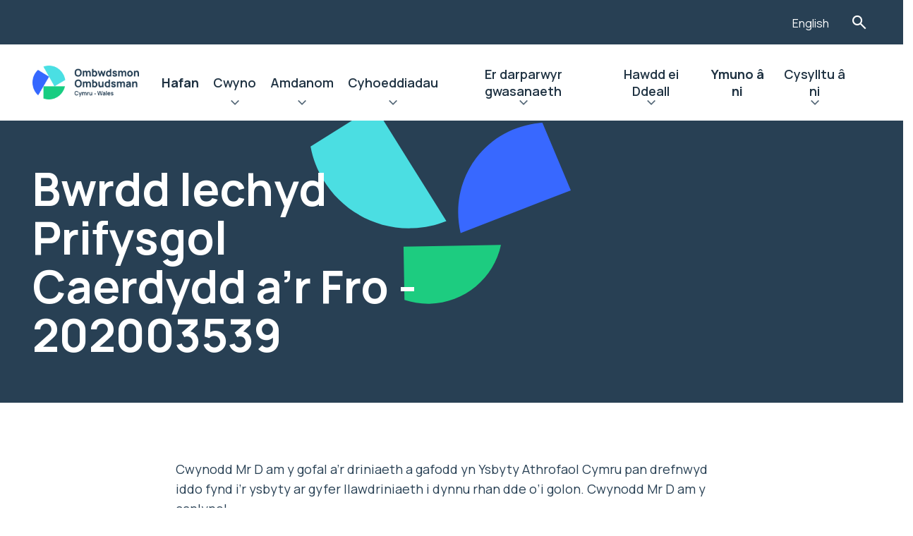

--- FILE ---
content_type: text/html; charset=UTF-8
request_url: https://www.ombwdsmon.cymru/bwrdd-iechyd-prifysgol-caerdydd-ar-fro-202003539/
body_size: 13020
content:
<!doctype html>
<html lang="cy-GB" prefix="og: https://ogp.me/ns#">
    <head>

    <script src="https://ajax.googleapis.com/ajax/libs/webfont/1.6.26/webfont.js"></script>
    <script src="https://unpkg.com/@googlemaps/markerclusterer/dist/index.min.js"></script>

    <link rel="preload" href="https://www.ombwdsmon.cymru/wp-content/themes/spindogs/css/icomoon/fonts/icomoon.ttf?eoj5nh" as="font" type="font/ttf" crossorigin>
    <link rel="preload" href="https://www.ombwdsmon.cymru/wp-content/themes/spindogs/css/icomoon/fonts/icomoon.woff?eoj5nh" as="font" type="font/woff" crossorigin>
    <link rel="prefetch" href="https://www.ombwdsmon.cymru/wp-content/themes/spindogs/css/icomoon/fonts/icomoon.svg?eoj5nh#icomoon" type="image/svg+xml" crossorigin>

    <link rel="alternate" hreflang="cy-GB" href="https://www.ombwdsmon.cymru/bwrdd-iechyd-prifysgol-caerdydd-ar-fro-202003539/">
    <link rel="alternate" hreflang="en-GB" href="https://www.ombudsman.wales/cardiff-and-vale-university-health-board-202003539/">
    <link rel="alternate" hreflang="x-default" href="https://www.ombudsman.wales/cardiff-and-vale-university-health-board-202003539/">

    <!-- favicon files -->
    <link rel="apple-touch-icon-precomposed" sizes="57x57" href="https://www.ombwdsmon.cymru/wp-content/themes/spindogs/images/favicon/apple-touch-icon-57x57.png">
    <link rel="apple-touch-icon-precomposed" sizes="114x114" href="https://www.ombwdsmon.cymru/wp-content/themes/spindogs/images/favicon/apple-touch-icon-114x114.png">
    <link rel="apple-touch-icon-precomposed" sizes="72x72" href="https://www.ombwdsmon.cymru/wp-content/themes/spindogs/images/favicon/apple-touch-icon-72x72.png">
    <link rel="apple-touch-icon-precomposed" sizes="144x144" href="https://www.ombwdsmon.cymru/wp-content/themes/spindogs/images/favicon/apple-touch-icon-144x144.png">
    <link rel="apple-touch-icon-precomposed" sizes="60x60" href=https://www.ombwdsmon.cymru/wp-content/themes/spindogs"/images/favicon/apple-touch-icon-60x60.png">
    <link rel="apple-touch-icon-precomposed" sizes="120x120" href="https://www.ombwdsmon.cymru/wp-content/themes/spindogs/images/favicon/apple-touch-icon-120x120.png">
    <link rel="apple-touch-icon-precomposed" sizes="76x76" href="https://www.ombwdsmon.cymru/wp-content/themes/spindogs/images/favicon/apple-touch-icon-76x76.png">
    <link rel="apple-touch-icon-precomposed" sizes="152x152" href="https://www.ombwdsmon.cymru/wp-content/themes/spindogs/images/favicon/apple-touch-icon-152x152.png">
    <link rel="icon" type="image/png" href="https://www.ombwdsmon.cymru/wp-content/themes/spindogs/images/favicon/favicon-196x196.png" sizes="196x196">
    <link rel="icon" type="image/png" href="https://www.ombwdsmon.cymru/wp-content/themes/spindogs/images/favicon/favicon-96x96.png" sizes="96x96">
    <link rel="icon" type="image/png" href="https://www.ombwdsmon.cymru/wp-content/themes/spindogs/images/favicon/favicon-32x32.png" sizes="32x32">
    <link rel="icon" type="image/png" href="https://www.ombwdsmon.cymru/wp-content/themes/spindogs/images/favicon/favicon-16x16.png" sizes="16x16">
    <link rel="icon" type="image/png" href="https://www.ombwdsmon.cymru/wp-content/themes/spindogs/images/favicon/favicon-128.png" sizes="128x128">
    <meta name="application-name" content="&nbsp;">
    <meta name="msapplication-TileColor" content="#FFFFFF">
    <meta name="msapplication-TileImage" content="mstile-144x144.png">
    <meta name="msapplication-square70x70logo" content="mstile-70x70.png">
    <meta name="msapplication-square150x150logo" content="mstile-150x150.png">
    <meta name="msapplication-wide310x150logo" content="mstile-310x150.png">
    <meta name="msapplication-square310x310logo" content="mstile-310x310.png">

    	<style>img:is([sizes="auto" i], [sizes^="auto," i]) { contain-intrinsic-size: 3000px 1500px }</style>
	
<!-- Search Engine Optimization by Rank Math PRO - https://rankmath.com/ -->
<title>Bwrdd Iechyd Prifysgol Caerdydd a’r Fro - 202003539 - PSOW Cymraeg</title>
<meta name="robots" content="index, follow, max-snippet:-1, max-video-preview:-1, max-image-preview:large"/>
<link rel="canonical" href="https://www.ombwdsmon.cymru/bwrdd-iechyd-prifysgol-caerdydd-ar-fro-202003539/" />
<meta property="og:locale" content="en_GB" />
<meta property="og:type" content="article" />
<meta property="og:title" content="Bwrdd Iechyd Prifysgol Caerdydd a’r Fro - 202003539 - PSOW Cymraeg" />
<meta property="og:url" content="https://www.ombwdsmon.cymru/bwrdd-iechyd-prifysgol-caerdydd-ar-fro-202003539/" />
<meta property="og:site_name" content="PSOW Cymraeg" />
<meta property="article:published_time" content="2024-04-02T18:46:22+01:00" />
<meta name="twitter:card" content="summary_large_image" />
<meta name="twitter:title" content="Bwrdd Iechyd Prifysgol Caerdydd a’r Fro - 202003539 - PSOW Cymraeg" />
<meta name="twitter:label1" content="Time to read" />
<meta name="twitter:data1" content="Less than a minute" />
<script type="application/ld+json" class="rank-math-schema-pro">{"@context":"https://schema.org","@graph":[{"@type":["Person","Organization"],"@id":"https://www.ombwdsmon.cymru/#person","name":"PSOW Cymraeg"},{"@type":"WebSite","@id":"https://www.ombwdsmon.cymru/#website","url":"https://www.ombwdsmon.cymru","name":"PSOW Cymraeg","publisher":{"@id":"https://www.ombwdsmon.cymru/#person"},"inLanguage":"en-GB"},{"@type":"WebPage","@id":"https://www.ombwdsmon.cymru/bwrdd-iechyd-prifysgol-caerdydd-ar-fro-202003539/#webpage","url":"https://www.ombwdsmon.cymru/bwrdd-iechyd-prifysgol-caerdydd-ar-fro-202003539/","name":"Bwrdd Iechyd Prifysgol Caerdydd a\u2019r Fro - 202003539 - PSOW Cymraeg","datePublished":"2024-04-02T18:46:22+01:00","dateModified":"2024-04-02T18:46:22+01:00","isPartOf":{"@id":"https://www.ombwdsmon.cymru/#website"},"inLanguage":"en-GB"},{"@type":"Person","@id":"https://www.ombwdsmon.cymru/author/lorawilliams/","name":"lorawilliams","url":"https://www.ombwdsmon.cymru/author/lorawilliams/","image":{"@type":"ImageObject","@id":"https://secure.gravatar.com/avatar/a84983afc0eaa39fb652cbbf149cda29bca6cad87e634fcb83c9e82434f81e40?s=96&amp;d=mm&amp;r=g","url":"https://secure.gravatar.com/avatar/a84983afc0eaa39fb652cbbf149cda29bca6cad87e634fcb83c9e82434f81e40?s=96&amp;d=mm&amp;r=g","caption":"lorawilliams","inLanguage":"en-GB"}},{"@type":"Article","headline":"Bwrdd Iechyd Prifysgol Caerdydd a\u2019r Fro - 202003539 - PSOW Cymraeg","datePublished":"2024-04-02T18:46:22+01:00","dateModified":"2024-04-02T18:46:22+01:00","author":{"@id":"https://www.ombwdsmon.cymru/author/lorawilliams/","name":"lorawilliams"},"publisher":{"@id":"https://www.ombwdsmon.cymru/#person"},"name":"Bwrdd Iechyd Prifysgol Caerdydd a\u2019r Fro - 202003539 - PSOW Cymraeg","@id":"https://www.ombwdsmon.cymru/bwrdd-iechyd-prifysgol-caerdydd-ar-fro-202003539/#richSnippet","isPartOf":{"@id":"https://www.ombwdsmon.cymru/bwrdd-iechyd-prifysgol-caerdydd-ar-fro-202003539/#webpage"},"inLanguage":"en-GB","mainEntityOfPage":{"@id":"https://www.ombwdsmon.cymru/bwrdd-iechyd-prifysgol-caerdydd-ar-fro-202003539/#webpage"}}]}</script>
<!-- /Rank Math WordPress SEO plugin -->

<script>
window._wpemojiSettings = {"baseUrl":"https:\/\/s.w.org\/images\/core\/emoji\/16.0.1\/72x72\/","ext":".png","svgUrl":"https:\/\/s.w.org\/images\/core\/emoji\/16.0.1\/svg\/","svgExt":".svg","source":{"concatemoji":"https:\/\/www.ombwdsmon.cymru\/wp-includes\/js\/wp-emoji-release.min.js?ver=6.8.3"}};
/*! This file is auto-generated */
!function(s,n){var o,i,e;function c(e){try{var t={supportTests:e,timestamp:(new Date).valueOf()};sessionStorage.setItem(o,JSON.stringify(t))}catch(e){}}function p(e,t,n){e.clearRect(0,0,e.canvas.width,e.canvas.height),e.fillText(t,0,0);var t=new Uint32Array(e.getImageData(0,0,e.canvas.width,e.canvas.height).data),a=(e.clearRect(0,0,e.canvas.width,e.canvas.height),e.fillText(n,0,0),new Uint32Array(e.getImageData(0,0,e.canvas.width,e.canvas.height).data));return t.every(function(e,t){return e===a[t]})}function u(e,t){e.clearRect(0,0,e.canvas.width,e.canvas.height),e.fillText(t,0,0);for(var n=e.getImageData(16,16,1,1),a=0;a<n.data.length;a++)if(0!==n.data[a])return!1;return!0}function f(e,t,n,a){switch(t){case"flag":return n(e,"\ud83c\udff3\ufe0f\u200d\u26a7\ufe0f","\ud83c\udff3\ufe0f\u200b\u26a7\ufe0f")?!1:!n(e,"\ud83c\udde8\ud83c\uddf6","\ud83c\udde8\u200b\ud83c\uddf6")&&!n(e,"\ud83c\udff4\udb40\udc67\udb40\udc62\udb40\udc65\udb40\udc6e\udb40\udc67\udb40\udc7f","\ud83c\udff4\u200b\udb40\udc67\u200b\udb40\udc62\u200b\udb40\udc65\u200b\udb40\udc6e\u200b\udb40\udc67\u200b\udb40\udc7f");case"emoji":return!a(e,"\ud83e\udedf")}return!1}function g(e,t,n,a){var r="undefined"!=typeof WorkerGlobalScope&&self instanceof WorkerGlobalScope?new OffscreenCanvas(300,150):s.createElement("canvas"),o=r.getContext("2d",{willReadFrequently:!0}),i=(o.textBaseline="top",o.font="600 32px Arial",{});return e.forEach(function(e){i[e]=t(o,e,n,a)}),i}function t(e){var t=s.createElement("script");t.src=e,t.defer=!0,s.head.appendChild(t)}"undefined"!=typeof Promise&&(o="wpEmojiSettingsSupports",i=["flag","emoji"],n.supports={everything:!0,everythingExceptFlag:!0},e=new Promise(function(e){s.addEventListener("DOMContentLoaded",e,{once:!0})}),new Promise(function(t){var n=function(){try{var e=JSON.parse(sessionStorage.getItem(o));if("object"==typeof e&&"number"==typeof e.timestamp&&(new Date).valueOf()<e.timestamp+604800&&"object"==typeof e.supportTests)return e.supportTests}catch(e){}return null}();if(!n){if("undefined"!=typeof Worker&&"undefined"!=typeof OffscreenCanvas&&"undefined"!=typeof URL&&URL.createObjectURL&&"undefined"!=typeof Blob)try{var e="postMessage("+g.toString()+"("+[JSON.stringify(i),f.toString(),p.toString(),u.toString()].join(",")+"));",a=new Blob([e],{type:"text/javascript"}),r=new Worker(URL.createObjectURL(a),{name:"wpTestEmojiSupports"});return void(r.onmessage=function(e){c(n=e.data),r.terminate(),t(n)})}catch(e){}c(n=g(i,f,p,u))}t(n)}).then(function(e){for(var t in e)n.supports[t]=e[t],n.supports.everything=n.supports.everything&&n.supports[t],"flag"!==t&&(n.supports.everythingExceptFlag=n.supports.everythingExceptFlag&&n.supports[t]);n.supports.everythingExceptFlag=n.supports.everythingExceptFlag&&!n.supports.flag,n.DOMReady=!1,n.readyCallback=function(){n.DOMReady=!0}}).then(function(){return e}).then(function(){var e;n.supports.everything||(n.readyCallback(),(e=n.source||{}).concatemoji?t(e.concatemoji):e.wpemoji&&e.twemoji&&(t(e.twemoji),t(e.wpemoji)))}))}((window,document),window._wpemojiSettings);
</script>
<style id='wp-emoji-styles-inline-css'>

	img.wp-smiley, img.emoji {
		display: inline !important;
		border: none !important;
		box-shadow: none !important;
		height: 1em !important;
		width: 1em !important;
		margin: 0 0.07em !important;
		vertical-align: -0.1em !important;
		background: none !important;
		padding: 0 !important;
	}
</style>
<link rel='stylesheet' id='wp-block-library-css' href='https://www.ombwdsmon.cymru/wp-includes/css/dist/block-library/style.min.css?ver=6.8.3' media='all' />
<style id='classic-theme-styles-inline-css'>
/*! This file is auto-generated */
.wp-block-button__link{color:#fff;background-color:#32373c;border-radius:9999px;box-shadow:none;text-decoration:none;padding:calc(.667em + 2px) calc(1.333em + 2px);font-size:1.125em}.wp-block-file__button{background:#32373c;color:#fff;text-decoration:none}
</style>
<style id='global-styles-inline-css'>
:root{--wp--preset--aspect-ratio--square: 1;--wp--preset--aspect-ratio--4-3: 4/3;--wp--preset--aspect-ratio--3-4: 3/4;--wp--preset--aspect-ratio--3-2: 3/2;--wp--preset--aspect-ratio--2-3: 2/3;--wp--preset--aspect-ratio--16-9: 16/9;--wp--preset--aspect-ratio--9-16: 9/16;--wp--preset--color--black: #000000;--wp--preset--color--cyan-bluish-gray: #abb8c3;--wp--preset--color--white: #ffffff;--wp--preset--color--pale-pink: #f78da7;--wp--preset--color--vivid-red: #cf2e2e;--wp--preset--color--luminous-vivid-orange: #ff6900;--wp--preset--color--luminous-vivid-amber: #fcb900;--wp--preset--color--light-green-cyan: #7bdcb5;--wp--preset--color--vivid-green-cyan: #00d084;--wp--preset--color--pale-cyan-blue: #8ed1fc;--wp--preset--color--vivid-cyan-blue: #0693e3;--wp--preset--color--vivid-purple: #9b51e0;--wp--preset--gradient--vivid-cyan-blue-to-vivid-purple: linear-gradient(135deg,rgba(6,147,227,1) 0%,rgb(155,81,224) 100%);--wp--preset--gradient--light-green-cyan-to-vivid-green-cyan: linear-gradient(135deg,rgb(122,220,180) 0%,rgb(0,208,130) 100%);--wp--preset--gradient--luminous-vivid-amber-to-luminous-vivid-orange: linear-gradient(135deg,rgba(252,185,0,1) 0%,rgba(255,105,0,1) 100%);--wp--preset--gradient--luminous-vivid-orange-to-vivid-red: linear-gradient(135deg,rgba(255,105,0,1) 0%,rgb(207,46,46) 100%);--wp--preset--gradient--very-light-gray-to-cyan-bluish-gray: linear-gradient(135deg,rgb(238,238,238) 0%,rgb(169,184,195) 100%);--wp--preset--gradient--cool-to-warm-spectrum: linear-gradient(135deg,rgb(74,234,220) 0%,rgb(151,120,209) 20%,rgb(207,42,186) 40%,rgb(238,44,130) 60%,rgb(251,105,98) 80%,rgb(254,248,76) 100%);--wp--preset--gradient--blush-light-purple: linear-gradient(135deg,rgb(255,206,236) 0%,rgb(152,150,240) 100%);--wp--preset--gradient--blush-bordeaux: linear-gradient(135deg,rgb(254,205,165) 0%,rgb(254,45,45) 50%,rgb(107,0,62) 100%);--wp--preset--gradient--luminous-dusk: linear-gradient(135deg,rgb(255,203,112) 0%,rgb(199,81,192) 50%,rgb(65,88,208) 100%);--wp--preset--gradient--pale-ocean: linear-gradient(135deg,rgb(255,245,203) 0%,rgb(182,227,212) 50%,rgb(51,167,181) 100%);--wp--preset--gradient--electric-grass: linear-gradient(135deg,rgb(202,248,128) 0%,rgb(113,206,126) 100%);--wp--preset--gradient--midnight: linear-gradient(135deg,rgb(2,3,129) 0%,rgb(40,116,252) 100%);--wp--preset--font-size--small: 13px;--wp--preset--font-size--medium: 20px;--wp--preset--font-size--large: 36px;--wp--preset--font-size--x-large: 42px;--wp--preset--spacing--20: 0.44rem;--wp--preset--spacing--30: 0.67rem;--wp--preset--spacing--40: 1rem;--wp--preset--spacing--50: 1.5rem;--wp--preset--spacing--60: 2.25rem;--wp--preset--spacing--70: 3.38rem;--wp--preset--spacing--80: 5.06rem;--wp--preset--shadow--natural: 6px 6px 9px rgba(0, 0, 0, 0.2);--wp--preset--shadow--deep: 12px 12px 50px rgba(0, 0, 0, 0.4);--wp--preset--shadow--sharp: 6px 6px 0px rgba(0, 0, 0, 0.2);--wp--preset--shadow--outlined: 6px 6px 0px -3px rgba(255, 255, 255, 1), 6px 6px rgba(0, 0, 0, 1);--wp--preset--shadow--crisp: 6px 6px 0px rgba(0, 0, 0, 1);}:where(.is-layout-flex){gap: 0.5em;}:where(.is-layout-grid){gap: 0.5em;}body .is-layout-flex{display: flex;}.is-layout-flex{flex-wrap: wrap;align-items: center;}.is-layout-flex > :is(*, div){margin: 0;}body .is-layout-grid{display: grid;}.is-layout-grid > :is(*, div){margin: 0;}:where(.wp-block-columns.is-layout-flex){gap: 2em;}:where(.wp-block-columns.is-layout-grid){gap: 2em;}:where(.wp-block-post-template.is-layout-flex){gap: 1.25em;}:where(.wp-block-post-template.is-layout-grid){gap: 1.25em;}.has-black-color{color: var(--wp--preset--color--black) !important;}.has-cyan-bluish-gray-color{color: var(--wp--preset--color--cyan-bluish-gray) !important;}.has-white-color{color: var(--wp--preset--color--white) !important;}.has-pale-pink-color{color: var(--wp--preset--color--pale-pink) !important;}.has-vivid-red-color{color: var(--wp--preset--color--vivid-red) !important;}.has-luminous-vivid-orange-color{color: var(--wp--preset--color--luminous-vivid-orange) !important;}.has-luminous-vivid-amber-color{color: var(--wp--preset--color--luminous-vivid-amber) !important;}.has-light-green-cyan-color{color: var(--wp--preset--color--light-green-cyan) !important;}.has-vivid-green-cyan-color{color: var(--wp--preset--color--vivid-green-cyan) !important;}.has-pale-cyan-blue-color{color: var(--wp--preset--color--pale-cyan-blue) !important;}.has-vivid-cyan-blue-color{color: var(--wp--preset--color--vivid-cyan-blue) !important;}.has-vivid-purple-color{color: var(--wp--preset--color--vivid-purple) !important;}.has-black-background-color{background-color: var(--wp--preset--color--black) !important;}.has-cyan-bluish-gray-background-color{background-color: var(--wp--preset--color--cyan-bluish-gray) !important;}.has-white-background-color{background-color: var(--wp--preset--color--white) !important;}.has-pale-pink-background-color{background-color: var(--wp--preset--color--pale-pink) !important;}.has-vivid-red-background-color{background-color: var(--wp--preset--color--vivid-red) !important;}.has-luminous-vivid-orange-background-color{background-color: var(--wp--preset--color--luminous-vivid-orange) !important;}.has-luminous-vivid-amber-background-color{background-color: var(--wp--preset--color--luminous-vivid-amber) !important;}.has-light-green-cyan-background-color{background-color: var(--wp--preset--color--light-green-cyan) !important;}.has-vivid-green-cyan-background-color{background-color: var(--wp--preset--color--vivid-green-cyan) !important;}.has-pale-cyan-blue-background-color{background-color: var(--wp--preset--color--pale-cyan-blue) !important;}.has-vivid-cyan-blue-background-color{background-color: var(--wp--preset--color--vivid-cyan-blue) !important;}.has-vivid-purple-background-color{background-color: var(--wp--preset--color--vivid-purple) !important;}.has-black-border-color{border-color: var(--wp--preset--color--black) !important;}.has-cyan-bluish-gray-border-color{border-color: var(--wp--preset--color--cyan-bluish-gray) !important;}.has-white-border-color{border-color: var(--wp--preset--color--white) !important;}.has-pale-pink-border-color{border-color: var(--wp--preset--color--pale-pink) !important;}.has-vivid-red-border-color{border-color: var(--wp--preset--color--vivid-red) !important;}.has-luminous-vivid-orange-border-color{border-color: var(--wp--preset--color--luminous-vivid-orange) !important;}.has-luminous-vivid-amber-border-color{border-color: var(--wp--preset--color--luminous-vivid-amber) !important;}.has-light-green-cyan-border-color{border-color: var(--wp--preset--color--light-green-cyan) !important;}.has-vivid-green-cyan-border-color{border-color: var(--wp--preset--color--vivid-green-cyan) !important;}.has-pale-cyan-blue-border-color{border-color: var(--wp--preset--color--pale-cyan-blue) !important;}.has-vivid-cyan-blue-border-color{border-color: var(--wp--preset--color--vivid-cyan-blue) !important;}.has-vivid-purple-border-color{border-color: var(--wp--preset--color--vivid-purple) !important;}.has-vivid-cyan-blue-to-vivid-purple-gradient-background{background: var(--wp--preset--gradient--vivid-cyan-blue-to-vivid-purple) !important;}.has-light-green-cyan-to-vivid-green-cyan-gradient-background{background: var(--wp--preset--gradient--light-green-cyan-to-vivid-green-cyan) !important;}.has-luminous-vivid-amber-to-luminous-vivid-orange-gradient-background{background: var(--wp--preset--gradient--luminous-vivid-amber-to-luminous-vivid-orange) !important;}.has-luminous-vivid-orange-to-vivid-red-gradient-background{background: var(--wp--preset--gradient--luminous-vivid-orange-to-vivid-red) !important;}.has-very-light-gray-to-cyan-bluish-gray-gradient-background{background: var(--wp--preset--gradient--very-light-gray-to-cyan-bluish-gray) !important;}.has-cool-to-warm-spectrum-gradient-background{background: var(--wp--preset--gradient--cool-to-warm-spectrum) !important;}.has-blush-light-purple-gradient-background{background: var(--wp--preset--gradient--blush-light-purple) !important;}.has-blush-bordeaux-gradient-background{background: var(--wp--preset--gradient--blush-bordeaux) !important;}.has-luminous-dusk-gradient-background{background: var(--wp--preset--gradient--luminous-dusk) !important;}.has-pale-ocean-gradient-background{background: var(--wp--preset--gradient--pale-ocean) !important;}.has-electric-grass-gradient-background{background: var(--wp--preset--gradient--electric-grass) !important;}.has-midnight-gradient-background{background: var(--wp--preset--gradient--midnight) !important;}.has-small-font-size{font-size: var(--wp--preset--font-size--small) !important;}.has-medium-font-size{font-size: var(--wp--preset--font-size--medium) !important;}.has-large-font-size{font-size: var(--wp--preset--font-size--large) !important;}.has-x-large-font-size{font-size: var(--wp--preset--font-size--x-large) !important;}
:where(.wp-block-post-template.is-layout-flex){gap: 1.25em;}:where(.wp-block-post-template.is-layout-grid){gap: 1.25em;}
:where(.wp-block-columns.is-layout-flex){gap: 2em;}:where(.wp-block-columns.is-layout-grid){gap: 2em;}
:root :where(.wp-block-pullquote){font-size: 1.5em;line-height: 1.6;}
</style>
<link rel='stylesheet' id='spindogs-css' href='https://www.ombwdsmon.cymru/wp-content/themes/spindogs/css/main.css?ver=1764587996' media='all' />
<link rel="https://api.w.org/" href="https://www.ombwdsmon.cymru/wp-json/" /><link rel="alternate" title="JSON" type="application/json" href="https://www.ombwdsmon.cymru/wp-json/wp/v2/pages/10809" /><link rel="EditURI" type="application/rsd+xml" title="RSD" href="https://www.ombwdsmon.cymru/xmlrpc.php?rsd" />
<link rel='shortlink' href='https://www.ombwdsmon.cymru/?p=10809' />
<link rel="alternate" title="oEmbed (JSON)" type="application/json+oembed" href="https://www.ombwdsmon.cymru/wp-json/oembed/1.0/embed?url=https%3A%2F%2Fwww.ombwdsmon.cymru%2Fbwrdd-iechyd-prifysgol-caerdydd-ar-fro-202003539%2F" />
<link rel="alternate" title="oEmbed (XML)" type="text/xml+oembed" href="https://www.ombwdsmon.cymru/wp-json/oembed/1.0/embed?url=https%3A%2F%2Fwww.ombwdsmon.cymru%2Fbwrdd-iechyd-prifysgol-caerdydd-ar-fro-202003539%2F&#038;format=xml" />
<meta charset='UTF-8'><meta name="viewport" content="width=device-width, initial-scale=1, shrink-to-fit=no"><!-- Google Tag Manager -->
<script>(function(w,d,s,l,i){w[l]=w[l]||[];w[l].push({'gtm.start':
new Date().getTime(),event:'gtm.js'});var f=d.getElementsByTagName(s)[0],
j=d.createElement(s),dl=l!='dataLayer'?'&l='+l:'';j.async=true;j.src=
'https://www.googletagmanager.com/gtm.js?id='+i+dl;f.parentNode.insertBefore(j,f);
})(window,document,'script','dataLayer','GTM-MGWNM8M');

window.dataLayer = window.dataLayer || [];
function gtag() { window.dataLayer.push(arguments); }
gtag('consent', 'default', {
  ad_storage: 'denied',
  analytics_storage: 'denied',
  ad_user_data: 'denied',
  ad_personalization: 'denied',
wait_for_update: 500,
});
dataLayer.push({'event': 'default_consent'});
</script>
<!-- End Google Tag Manager -->

</head>
    <body class='wp-singular page-template-default page page-id-10809 wp-theme-spindogs'>
        <!-- Google Tag Manager (noscript) -->
<noscript><iframe src="https://www.googletagmanager.com/ns.html?id=GTM-MGWNM8M"
height="0" width="0" style="display:none;visibility:hidden"></iframe></noscript>
<!-- End Google Tag Manager (noscript) -->

         <div id="backToTop"></div>
         <nav aria-label="Skip to main">
            <a class="visually-hidden-focusable skiptomain" href="#Main">Neidio i'r prif gynnwys</a>
        </nav>

        <div class="wrapper"><!--wrapper-->
            <div class="row">
    <div class="col-12 order-1">
        <div class="header-aux">
            <div class="container">
                <div class="row">
                    <div class="col-12">
                        <div class="header-aux-nav">
                            <nav aria-label="Auxillery">
                                <ul class="nav-aux">
    <li class="menu-item">
		<div id="__ba_panel"><div class="imgDiv"><button aria-label="Listen with the ReachDeck Toolbar" title="Listen with the ReachDeck Toolbar" class="gw-launchpad-icon-button gw-launchpad-icon-button--orange gw-launchpad-icon-button--s3" type="button"><span class="gw-launchpad-icon-button__icon gw-launchpad-icon-button__icon--launchpad-s1 gw-launchpad-button__icon--accessibility-man-white" alt="Listen with the ReachDeck Toolbar"></span></button></div></div>
	</li>
	    <li class="menu-item">
		<a href="https://www.ombudsman.wales/cardiff-and-vale-university-health-board-202003539/">English</a>
	</li>
	    <li class="menu-item">
		<button type="button" class="searchtoggle searchToggleTrigger">Toglo'r Ffurflen Chwilio</button>
	</li>
</ul>
                            </nav>
                            <!--nav-->
                        </div>
                    </div>
                </div>
            </div>
        </div>
    </div>
    <div class="col-12 order-3 order-xl-2">
        <div class="searchbar searchBarElement" role="search" aria-hidden="true">
    <div class="container">
        <div class="searchbar-form">
            <form action="https://www.ombwdsmon.cymru">
                <div class="container">
                    <div class="row">
                        <div class="col-xl-6 offset-xl-3">
                            <div class="search-wrapper">
                                <div class="field_wrap __text">
                                    <div class="label_wrap"><label for="searchbar-input">Teipiwch eich chwiliad a gwasgwch Enter i weld canlyniadau…</label></div>
                                    <div class="input_wrap">
                                        <input type="text" placeholder="Chwilio eitem" name="s" id="searchbar-input" class="searchBarFocus" value="" tabindex="-1">
                                    </div>
                                </div>
                                <div class="submit_wrap">
                                    <button type="submit" tabindex="-1">Chwilio</button>
                                </div>
                                <button class="searchbar-close searchbarClose"><span class="visually-hidden">Searchbar close</span></button>
                            </div>
                        </div>
                    </div>
                </div>
            </form>
        </div>
    </div>
</div>
    </div>
    <div class="col-12 order-2 order-xl-3">
        <header class="header">
            <div class="container">
                <div class="row position-relative">
                    <div class="position-static col-12">
                        <div class="header-wrapper">
                                                        <a href="https://www.ombwdsmon.cymru" class="header-logo">
                                <img src="https://www.ombwdsmon.cymru/wp-content/uploads/sites/2/2023/08/Ombudsman-Wales-Primary-Logo-Colour-Dark-pdf.png" alt="PSOW Cymraeg">
                            </a>
                                                        <div class="navcontainer">
                                <!--offcanvas-->
                                <div class="navwrap">
    <nav aria-label="Primary" class="nav">
                <ul>
                                                                <li class="menu-item menu-item-type-post_type menu-item-object-page menu-item-home menu-item-3905"><a href="https://www.ombwdsmon.cymru/">Hafan</a></li>
                                                                                <li class="menu-item menu-item-type-post_type menu-item-object-page menu-item-412 menu-item menu-item-has-megamenu">
                        <div class="menu-item-has-megamenu-button">
                            <a href="https://www.ombwdsmon.cymru/gwneud-cwyn/">Cwyno</a>
                            <button type="button" aria-haspopup="true" aria-expanded="false">Ehangu Cwyno</button>
                        </div>
                        <div class="menu-item-is-megamenu">
                            <div class="backto"><button type="button" aria-label="Back">Cwyno</button></div>
                            <div class="viewall"><a href="https://www.ombwdsmon.cymru/gwneud-cwyn/">Cwyno</a></div>
                            <div class="container">
                                <div class="megamenu-wrap">
                                    <div class="megamenu-col">
                                        <div class="row">
                                                                                        <div class="col-lg-6 col-xl-3">
                                                                                                <a href="https://www.ombwdsmon.cymru/gwneud-cwyn/" class="megamenu-link megamenu-link-has-children __heading">
                                                    <h2>Gwybodaeth:</h2>
                                                </a>
                                                                                                                                                <ul class="megamenu-list">
                                                    <!-- List items -->
                                                    <li class="backto"><button type="button">Gwybodaeth:</button></li>
                                                    <li class="viewall"><button type="button">Gwybodaeth:</button></li>
                                                                                                                                                                    <li><a href="/cymraeg/sut-i-gwyno/" class="megamenu-link">Sut i gwyno</a></li>
                                                                                                                                                                                                                            <li><a href="/cymraeg/taflenni-ffeithiau-newydd/" class="megamenu-link">Taflenni Ffeithiau</a></li>
                                                                                                                                                                                                                            <li><a href="https://www.ombwdsmon.cymru/sefydliadau-y-gallwch-gwyno-i-ni-amdanynt/" class="megamenu-link">Sefydliadau y gallwch gwyno i ni amdanynt</a></li>
                                                                                                                                                                                                                            <li><a href="/cymraeg/gwneud-cwyn/sut-y-gallwn-ni-eich-helpu-chi-i-ddefnyddio-ein-gwasanaeth/" class="megamenu-link">Sut y gallwn ni eich helpu chi i ddefnyddio ein gwasanaeth</a></li>
                                                                                                                                                                                                                            <li><a href="/cymraeg/e-bost-diogel-microsoft-365/" class="megamenu-link">E-bost Diogel Microsoft 365</a></li>
                                                                                                                                                            </ul>
                                                                                            </div>
                                                                                        <div class="col-lg-6 col-xl-3">
                                                                                                <a href="https://www.ombwdsmon.cymru/gwneud-cwyn/" class="megamenu-link megamenu-link-has-children __heading">
                                                    <h2>Cwynion am:</h2>
                                                </a>
                                                                                                                                                <ul class="megamenu-list">
                                                    <!-- List items -->
                                                    <li class="backto"><button type="button">Cwynion am:</button></li>
                                                    <li class="viewall"><button type="button">Cwynion am:</button></li>
                                                                                                                                                                    <li><a href="/cwynion-yn-erbyn-cyrff-cyhoeddus-ein-dull/" class="megamenu-link">Cwynion am ddarparwyr gwasanaeth cyhoeddus yng Nghymru</a></li>
                                                                                                                                                                                                                            <li><a href="/cymraeg/fact-sheets/yr-hyn-a-wnawn-pan-dderbyniwn-eich-cwyn-am-ymddygiad-cynghorydd-lleol/" class="megamenu-link">Cwynion am ymddygiad cynghorwyr lleol</a></li>
                                                                                                                                                                                                                            <li><a href="/fact-sheets/cwynion-am-ddarparwyr-gofal-cwynion-am-ddarparwyr-gofal-annibynnol/" class="megamenu-link">Cwynion am ddarparwyr gofal annibynnol</a></li>
                                                                                                                                                                                                                            <li><a href="/cymraeg/cwynion-am-covid-19-nosocomiaidd/" class="megamenu-link">Cwynion am COVID-19 Nosocomiaidd</a></li>
                                                                                                                                                            </ul>
                                                                                            </div>
                                                                                        <div class="col-lg-6 col-xl-3">
                                                                                                <a href="https://www.ombwdsmon.cymru/gwneud-cwyn/" class="megamenu-link megamenu-link-has-children __heading">
                                                    <h2>Sefydliadau Eraill:</h2>
                                                </a>
                                                                                                                                                <ul class="megamenu-list">
                                                    <!-- List items -->
                                                    <li class="backto"><button type="button">Sefydliadau Eraill:</button></li>
                                                    <li class="viewall"><button type="button">Sefydliadau Eraill:</button></li>
                                                                                                                                                                    <li><a href="https://www.ombwdsmon.cymru/sefydliadau-eraill-a-allai-eich-helpu/" class="megamenu-link">Sefydliadau eraill a allai eich helpu</a></li>
                                                                                                                                                                                                                            <li><a href="https://www.ombwdsmon.cymru/cyrff-cynghori-ac-eirioli/" class="megamenu-link">Cyrff Cynghori ac Eirioli </a></li>
                                                                                                                                                                                                                            <li><a href="https://www.ombwdsmon.cymru/hyfforddiant-ar-lein-yn-rhad-ac-am-ddim-ar-gyfer-timau-etholaethol-y-senedd-a-san-steffan/" class="megamenu-link">Hyfforddiant ar-lein yn rhad ac am ddim ar gyfer timau etholaethol y Senedd a San Steffan</a></li>
                                                                                                                                                            </ul>
                                                                                            </div>
                                                                                    </div>
                                    </div>
                                </div>
                            </div>
                        </div>
                    </li>
                                                                                <li class="menu-item menu-item-type-post_type menu-item-object-page menu-item-406 menu-item menu-item-has-megamenu">
                        <div class="menu-item-has-megamenu-button">
                            <a href="https://www.ombwdsmon.cymru/amdanom-ni/">Amdanom</a>
                            <button type="button" aria-haspopup="true" aria-expanded="false">Ehangu Amdanom</button>
                        </div>
                        <div class="menu-item-is-megamenu">
                            <div class="backto"><button type="button" aria-label="Back">Amdanom</button></div>
                            <div class="viewall"><a href="https://www.ombwdsmon.cymru/amdanom-ni/">Amdanom</a></div>
                            <div class="container">
                                <div class="megamenu-wrap">
                                    <div class="megamenu-col">
                                        <div class="row">
                                                                                        <div class="col-lg-6 col-xl-3">
                                                                                                <a href="https://www.ombwdsmon.cymru/amdanom-ni/" class="megamenu-link megamenu-link-has-children __heading">
                                                    <h2>Amdanom ni:</h2>
                                                </a>
                                                                                                                                                <ul class="megamenu-list">
                                                    <!-- List items -->
                                                    <li class="backto"><button type="button">Amdanom ni:</button></li>
                                                    <li class="viewall"><button type="button">Amdanom ni:</button></li>
                                                                                                                                                                    <li><a href="https://www.ombwdsmon.cymru/pwy-ydym-ni/" class="megamenu-link">Pwy Ydym Ni</a></li>
                                                                                                                                                                                                                            <li><a href="https://www.ombwdsmon.cymru/ein-gweledigaeth-cenhadaeth-a-gwerthoedd/" class="megamenu-link">Ein gweledigaeth, uchelgais, egwyddorion a nodau</a></li>
                                                                                                                                                                                                                            <li><a href="https://www.ombwdsmon.cymru/ymchwiliadau-ar-ein-liwt-ein-hunain/" class="megamenu-link">Ein Hymchwiliadau ar ein Liwt ein Hunain</a></li>
                                                                                                                                                                                                                            <li><a href="https://www.ombwdsmon.cymru/safonau-gwasanaeth/" class="megamenu-link">Ein Safonau Gwasanaeth</a></li>
                                                                                                                                                                                                                            <li><a href="https://www.ombwdsmon.cymru/polisiau-a-gweithdrefnau/" class="megamenu-link">Ein Polisïau a Gweithdrefnau</a></li>
                                                                                                                                                            </ul>
                                                                                            </div>
                                                                                        <div class="col-lg-6 col-xl-3">
                                                                                                <a href="https://www.ombwdsmon.cymru/amdanom-ni/" class="megamenu-link megamenu-link-has-children __heading">
                                                    <h2>Gofyn am:</h2>
                                                </a>
                                                                                                                                                <ul class="megamenu-list">
                                                    <!-- List items -->
                                                    <li class="backto"><button type="button">Gofyn am:</button></li>
                                                    <li class="viewall"><button type="button">Gofyn am:</button></li>
                                                                                                                                                                    <li><a href="/cymraeg/sut-i-wneud-cais-am-adolygiad-o-benderfyniad-rydym-wedii-wneud-neu-sut-i-gwyno-am-ein-gwasanaeth/" class="megamenu-link">Sut i wneud cais am adolygiad o benderfyniad rydym wedi'i wneud neu sut i gwyno am ein gwasanaeth</a></li>
                                                                                                                                                                                                                            <li><a href="https://www.ombwdsmon.cymru/rhyddid-gwybodaeth/" class="megamenu-link">Sut i ofyn am wybodaeth am ein gwaith</a></li>
                                                                                                                                                                                                                            <li><a href="https://www.ombwdsmon.cymru/diogelu-data/" class="megamenu-link">Sut i ofyn am wybodaeth sydd gennym amdanoch</a></li>
                                                                                                                                                                                                                            <li><a href="https://www.ombwdsmon.cymru/guide-to-information/" class="megamenu-link">Canllaw i wybodaeth</a></li>
                                                                                                                                                            </ul>
                                                                                            </div>
                                                                                        <div class="col-lg-6 col-xl-3">
                                                                                                <a href="https://www.ombwdsmon.cymru/amdanom-ni/" class="megamenu-link megamenu-link-has-children __heading">
                                                    <h2>Arall: </h2>
                                                </a>
                                                                                                                                                <ul class="megamenu-list">
                                                    <!-- List items -->
                                                    <li class="backto"><button type="button">Arall: </button></li>
                                                    <li class="viewall"><button type="button">Arall: </button></li>
                                                                                                                                                                    <li><a href="/cymraeg/news/" class="megamenu-link">Newyddion</a></li>
                                                                                                                                                                                                                            <li><a href="/cymraeg/hygyrchedd/" class="megamenu-link">Hygyrchedd</a></li>
                                                                                                                                                                                                                            <li><a href="/cymraeg/deddf-ombwdsmon-gwasanaethau-cyhoeddus-cymru-2019/" class="megamenu-link">Darllenwch Ddeddf Ombwdsmon Gwasanaethau Cyhoeddus (Cymru) 2019</a></li>
                                                                                                                                                            </ul>
                                                                                            </div>
                                                                                    </div>
                                    </div>
                                </div>
                            </div>
                        </div>
                    </li>
                                                                                <li class="menu-item menu-item-type-post_type menu-item-object-page menu-item-555 menu-item menu-item-has-megamenu">
                        <div class="menu-item-has-megamenu-button">
                            <a href="https://www.ombwdsmon.cymru/cyhoeddiadau/">Cyhoeddiadau</a>
                            <button type="button" aria-haspopup="true" aria-expanded="false">Ehangu Cyhoeddiadau</button>
                        </div>
                        <div class="menu-item-is-megamenu">
                            <div class="backto"><button type="button" aria-label="Back">Cyhoeddiadau</button></div>
                            <div class="viewall"><a href="https://www.ombwdsmon.cymru/cyhoeddiadau/">Cyhoeddiadau</a></div>
                            <div class="container">
                                <div class="megamenu-wrap">
                                    <div class="megamenu-col">
                                        <div class="row">
                                                                                        <div class="col-lg-6 col-xl-3">
                                                                                                <a href="https://www.ombwdsmon.cymru/cyhoeddiadau/" class="megamenu-link megamenu-link-has-children __heading">
                                                    <h2>Cyhoeddiadau:</h2>
                                                </a>
                                                                                                                                                <ul class="megamenu-list">
                                                    <!-- List items -->
                                                    <li class="backto"><button type="button">Cyhoeddiadau:</button></li>
                                                    <li class="viewall"><button type="button">Cyhoeddiadau:</button></li>
                                                                                                                                                                    <li><a href="/cymraeg/taflenni-ffeithiau-newydd/" class="megamenu-link">Taflenni Ffeithiau</a></li>
                                                                                                                                                                                                                            <li><a href="/cymraeg/gwybodaeth-i-gynghorwyr/" class="megamenu-link">Gwybodaeth i Gynghorwyr</a></li>
                                                                                                                                                                                                                            <li><a href="/cymraeg/ymgynghoriadau/" class="megamenu-link">Ymgynghoriadau</a></li>
                                                                                                                                                                                                                            <li><a href="/cymraeg/research-and-surveys/" class="megamenu-link">Ymchwil ac Arolygon</a></li>
                                                                                                                                                                                                                            <li><a href="/cymraeg/llythyrau-blynyddol/" class="megamenu-link">Llythyrau Blynyddol</a></li>
                                                                                                                                                                                                                            <li><a href="https://www.ombwdsmon.cymru/cyhoeddiadau/adolygiad-annibynnol/" class="megamenu-link">Adolygiad Annibynol</a></li>
                                                                                                                                                            </ul>
                                                                                            </div>
                                                                                        <div class="col-lg-6 col-xl-3">
                                                                                                <a href="https://www.ombwdsmon.cymru/cyhoeddiadau/" class="megamenu-link megamenu-link-has-children __heading">
                                                    <h2>Canfyddiadau Achosion:</h2>
                                                </a>
                                                                                                                                                <ul class="megamenu-list">
                                                    <!-- List items -->
                                                    <li class="backto"><button type="button">Canfyddiadau Achosion:</button></li>
                                                    <li class="viewall"><button type="button">Canfyddiadau Achosion:</button></li>
                                                                                                                                                                    <li><a href="/ein-canfyddiadau/" class="megamenu-link">Ein Canfyddiadau</a></li>
                                                                                                                                                                                                                            <li><a href="/cymraeg/reports/" class="megamenu-link">Adroddiadau Diddordeb Cyhoeddus</a></li>
                                                                                                                                                                                                                            <li><a href="/cymraeg/adroddiadau-ar-ei-liwt-ei-hun/" class="megamenu-link">Adroddiadau ‘Ar Ei Liwt Ei Hun’</a></li>
                                                                                                                                                                                                                            <li><a href="/cymraeg/coflyfr-cydraddoldeb-a-hawliau-dynol/" class="megamenu-link">Coflyfr Cydraddoldeb a Hawliau Dynol</a></li>
                                                                                                                                                                                                                            <li><a href="/cymraeg/data-agored/" class="megamenu-link">Data Agored</a></li>
                                                                                                                                                            </ul>
                                                                                            </div>
                                                                                        <div class="col-lg-6 col-xl-3">
                                                                                                <a href="https://www.ombwdsmon.cymru/cyhoeddiadau/" class="megamenu-link megamenu-link-has-children __heading">
                                                    <h2>Cynlluniau ac Adroddiadau:</h2>
                                                </a>
                                                                                                                                                <ul class="megamenu-list">
                                                    <!-- List items -->
                                                    <li class="backto"><button type="button">Cynlluniau ac Adroddiadau:</button></li>
                                                    <li class="viewall"><button type="button">Cynlluniau ac Adroddiadau:</button></li>
                                                                                                                                                                    <li><a href="/cymraeg/annual-report-accounts/" class="megamenu-link">Adroddiadau a Chyfrifon Blynyddol</a></li>
                                                                                                                                                                                                                            <li><a href="/cymraeg/special-reports/" class="megamenu-link">Adroddiadau Thematig</a></li>
                                                                                                                                                                                                                            <li><a href="/cymraeg/strategic-plans/" class="megamenu-link">Cynlluniau Strategol</a></li>
                                                                                                                                                                                                                            <li><a href="/cymraeg/cyhoeddiadau/adroddiadau-cynaliadwyedd/" class="megamenu-link">Adroddiadau Cynaliadwyedd</a></li>
                                                                                                                                                            </ul>
                                                                                            </div>
                                                                                        <div class="col-lg-6 col-xl-3">
                                                                                                <a href="https://www.ombwdsmon.cymru/cyhoeddiadau/" class="megamenu-link megamenu-link-has-children __heading">
                                                    <h2>Dogfennau eraill:</h2>
                                                </a>
                                                                                                                                                <ul class="megamenu-list">
                                                    <!-- List items -->
                                                    <li class="backto"><button type="button">Dogfennau eraill:</button></li>
                                                    <li class="viewall"><button type="button">Dogfennau eraill:</button></li>
                                                                                                                                                                    <li><a href="https://www.ombwdsmon.cymru/cydraddoldeb/" class="megamenu-link">Cydraddoldeb</a></li>
                                                                                                                                                                                                                            <li><a href="https://www.ombwdsmon.cymru/safonaur-gymraeg/" class="megamenu-link">Safonau'r Gymraeg</a></li>
                                                                                                                                                            </ul>
                                                                                            </div>
                                                                                    </div>
                                    </div>
                                </div>
                            </div>
                        </div>
                    </li>
                                                                                <li class="menu-item menu-item-type-post_type menu-item-object-page menu-item-426 menu-item menu-item-has-megamenu">
                        <div class="menu-item-has-megamenu-button">
                            <a href="https://www.ombwdsmon.cymru/for-service-providers/">Er darparwyr gwasanaeth</a>
                            <button type="button" aria-haspopup="true" aria-expanded="false">Ehangu Er darparwyr gwasanaeth</button>
                        </div>
                        <div class="menu-item-is-megamenu">
                            <div class="backto"><button type="button" aria-label="Back">Er darparwyr gwasanaeth</button></div>
                            <div class="viewall"><a href="https://www.ombwdsmon.cymru/for-service-providers/">Er darparwyr gwasanaeth</a></div>
                            <div class="container">
                                <div class="megamenu-wrap">
                                    <div class="megamenu-col">
                                        <div class="row">
                                                                                        <div class="col-lg-6 col-xl-3">
                                                                                                                                                <ul class="megamenu-list">
                                                    <!-- List items -->
                                                    <li class="backto"><button type="button"></button></li>
                                                    <li class="viewall"><button type="button"></button></li>
                                                                                                                                                                    <li><a href="/cymraeg/guidance-in-public-bodies-to-wales/" class="megamenu-link">Canllawiau i gyrff cyhoeddus yng Nghymru</a></li>
                                                                                                                                                                                                                            <li><a href="https://www.ombwdsmon.cymru/fact-sheets/gwybodaeth-ar-gyfer-darparwyr-gofal-annibynnol/" class="megamenu-link">Gwybodaeth ar gyfer darparwyr gofal annibynnol</a></li>
                                                                                                                                                                                                                            <li><a href="/cymraeg/taflenni-ffeithiau-ar-gyfer-darparwyr-gwasanaeth/" class="megamenu-link">Taflenni Ffeithiau ar gyfer Darparwyr Gwasanaeth</a></li>
                                                                                                                                                            </ul>
                                                                                            </div>
                                                                                        <div class="col-lg-6 col-xl-3">
                                                                                                                                                <ul class="megamenu-list">
                                                    <!-- List items -->
                                                    <li class="backto"><button type="button"></button></li>
                                                    <li class="viewall"><button type="button"></button></li>
                                                                                                                                                                    <li><a href="/cymraeg/awdurdod-safonau-cwynion/" class="megamenu-link">Awdurdod Safonau Cwynion</a></li>
                                                                                                                                                                                                                            <li><a href="https://www.ombwdsmon.cymru/collaborative-working-best-practice-seminars/" class="megamenu-link">Seminarau Cydweithio ac Ymarfer Gorau</a></li>
                                                                                                                                                            </ul>
                                                                                            </div>
                                                                                        <div class="col-lg-6 col-xl-3">
                                                                                                                                                <ul class="megamenu-list">
                                                    <!-- List items -->
                                                    <li class="backto"><button type="button"></button></li>
                                                    <li class="viewall"><button type="button"></button></li>
                                                                                                                                                                    <li><a href="/cymraeg/safonau-clinigol/" class="megamenu-link">Safonau Clinigol</a></li>
                                                                                                                                                                                                                            <li><a href="/cymraeg/memorandwm-cyd-ddealltwriaeth/" class="megamenu-link">Memorandwm Cyd-ddealltwriaeth</a></li>
                                                                                                                                                            </ul>
                                                                                            </div>
                                                                                    </div>
                                    </div>
                                </div>
                            </div>
                        </div>
                    </li>
                                                                                <li class="menu-item menu-item-type-post_type menu-item-object-page menu-item-10350 menu-item menu-item-has-megamenu">
                        <div class="menu-item-has-megamenu-button">
                            <a href="https://www.ombwdsmon.cymru/hawdd-ei-ddeall/">Hawdd ei Ddeall</a>
                            <button type="button" aria-haspopup="true" aria-expanded="false">Ehangu Hawdd ei Ddeall</button>
                        </div>
                        <div class="menu-item-is-megamenu">
                            <div class="backto"><button type="button" aria-label="Back">Hawdd ei Ddeall</button></div>
                            <div class="viewall"><a href="https://www.ombwdsmon.cymru/hawdd-ei-ddeall/">Hawdd ei Ddeall</a></div>
                            <div class="container">
                                <div class="megamenu-wrap">
                                    <div class="megamenu-col">
                                        <div class="row">
                                                                                        <div class="col-lg-6 col-xl-3">
                                                                                                                                                <ul class="megamenu-list">
                                                    <!-- List items -->
                                                    <li class="backto"><button type="button"></button></li>
                                                    <li class="viewall"><button type="button"></button></li>
                                                                                                                                                                    <li><a href="/cymraeg/sut-rydyn-nin-gweithio-hawdd-ei-ddeall/" class="megamenu-link">Sut rydyn ni'n gweithio</a></li>
                                                                                                                                                                                                                            <li><a href="/cymraeg/cod-ymddygiad-hawdd-ei-ddeall/" class="megamenu-link">Gwybodaeth am y Cod Ymddygiad</a></li>
                                                                                                                                                                                                                            <li><a href="/cymraeg/cwynion-am-ddarparwyr-gwasanaethau-cyhoeddus-hawdd-ei-ddeall/" class="megamenu-link">Cwynion am ddarparwyr gwasanaethau cyhoeddus</a></li>
                                                                                                                                                                                                                            <li><a href="/cymraeg/cwynion-am-addysg-hawdd-ei-ddeall/" class="megamenu-link">Cwynion am Addysg </a></li>
                                                                                                                                                            </ul>
                                                                                            </div>
                                                                                        <div class="col-lg-6 col-xl-3">
                                                                                                                                                <ul class="megamenu-list">
                                                    <!-- List items -->
                                                    <li class="backto"><button type="button"></button></li>
                                                    <li class="viewall"><button type="button"></button></li>
                                                                                                                                                                    <li><a href="/cymraeg/cwynion-am-iechyd-hawdd-ei-ddeall/" class="megamenu-link">Cwynion am Iechyd </a></li>
                                                                                                                                                                                                                            <li><a href="/cymraeg/cwynion-am-dai-ach-cartref-hawdd-ei-ddeall/" class="megamenu-link">Cwynion am Dai a’ch Cartref </a></li>
                                                                                                                                                                                                                            <li><a href="/cymraeg/cwynion-am-barcio-hawdd-ei-ddeall/" class="megamenu-link">Cwynion am Barcio </a></li>
                                                                                                                                                                                                                            <li><a href="/cymraeg/cwynion-am-gynllunio-hawdd-ei-ddeall/" class="megamenu-link">Cwynion am Gynllunio</a></li>
                                                                                                                                                            </ul>
                                                                                            </div>
                                                                                        <div class="col-lg-6 col-xl-3">
                                                                                                                                                <ul class="megamenu-list">
                                                    <!-- List items -->
                                                    <li class="backto"><button type="button"></button></li>
                                                    <li class="viewall"><button type="button"></button></li>
                                                                                                                                                                    <li><a href="/cwynion-am-wasanaethau-cymdeithasol-hawdd-ei-ddeall/" class="megamenu-link">Cwynion am Wasanaethau Cymdeithasol</a></li>
                                                                                                                                                                                                                            <li><a href="/cymraeg/cwynion-am-bethau-eraill-hawdd-ei-ddeall/" class="megamenu-link">Cwynion am Bethau eraill</a></li>
                                                                                                                                                                                                                            <li><a href="/cymraeg/ymchwiliadau-ar-ein-liwt-ein-hunain-hawdd-ei-ddeall/" class="megamenu-link">Ymchwiliadau Ar ein Liwt ein Hunain </a></li>
                                                                                                                                                                                                                            <li><a href="/cymraeg/adroddiadau-thematig-hawdd-eu-deall/" class="megamenu-link">Adroddiadau Thematig</a></li>
                                                                                                                                                            </ul>
                                                                                            </div>
                                                                                        <div class="col-lg-6 col-xl-3">
                                                                                                                                                <ul class="megamenu-list">
                                                    <!-- List items -->
                                                    <li class="backto"><button type="button"></button></li>
                                                    <li class="viewall"><button type="button"></button></li>
                                                                                                                                                                    <li><a href="/cymraeg/adroddiadau-a-chyfrifon-blynyddol-hawdd-eu-deall/" class="megamenu-link">Adroddiadau a Chyfrifon Blynyddol</a></li>
                                                                                                                                                                                                                            <li><a href="/cymraeg/adroddiadau-cynaliadwyedd-hawdd-eu-deall/" class="megamenu-link">Adroddiadau Cynaliadwyedd</a></li>
                                                                                                                                                                                                                            <li><a href="/cymraeg/dogfennau-cydraddoldeb-hawdd-eu-deall/" class="megamenu-link">Dogfennau Cydraddoldeb</a></li>
                                                                                                                                                            </ul>
                                                                                            </div>
                                                                                    </div>
                                    </div>
                                </div>
                            </div>
                        </div>
                    </li>
                                                                                <li class="menu-item menu-item-type-post_type menu-item-object-page menu-item-130"><a href="https://www.ombwdsmon.cymru/ymuno-a-ni/">Ymuno â ni</a></li>
                                                                                <li class="menu-item menu-item-type-post_type menu-item-object-page menu-item-128 menu-item menu-item-has-megamenu">
                        <div class="menu-item-has-megamenu-button">
                            <a href="https://www.ombwdsmon.cymru/cysylltu-a-ni/">Cysylltu â ni</a>
                            <button type="button" aria-haspopup="true" aria-expanded="false">Ehangu Cysylltu â ni</button>
                        </div>
                        <div class="menu-item-is-megamenu">
                            <div class="backto"><button type="button" aria-label="Back">Cysylltu â ni</button></div>
                            <div class="viewall"><a href="https://www.ombwdsmon.cymru/cysylltu-a-ni/">Cysylltu â ni</a></div>
                            <div class="container">
                                <div class="megamenu-wrap">
                                    <div class="megamenu-col">
                                        <div class="row">
                                                                                        <div class="col-lg-6 col-xl-3">
                                                                                                                                                <ul class="megamenu-list">
                                                    <!-- List items -->
                                                    <li class="backto"><button type="button"></button></li>
                                                    <li class="viewall"><button type="button"></button></li>
                                                                                                                                                                    <li><a href="/cymraeg/cysylltu-a-ni/" class="megamenu-link">Cysylltu â ni</a></li>
                                                                                                                                                                                                                            <li><a href="/cymraeg/canolfan-y-cyfryngau/" class="megamenu-link">Canolfan y Cyfryngau</a></li>
                                                                                                                                                            </ul>
                                                                                            </div>
                                                                                    </div>
                                    </div>
                                </div>
                            </div>
                        </div>
                    </li>
                                    </ul>
            </nav>
    <!--nav-->
</div>                                <!--offcanvas-->
                                <div class="header-opts">
                                    <button class="searchtoggle searchToggleTrigger">Toglo'r Ffurflen Chwilio</button>
                                    <button class="burger">
                                        <span class="burger-toggle"><span></span></span>
                                        Toglo'r dewislen
                                    </button><!--burger-->
                                </div>
                            </div>
                        </div>
                    </div>

                </div><!--row-->
            </div><!--container-->
        </header><!--header-->
    </div>
</div>            <main id="Main" tabindex="0">
                    <!-- Banner -->
     <!-- Banner - Flex -->
<section class="banner max-width overflow-hidden __flex __noimage">
        <div class="banner-wrap">
        <div class="container">
            <div class="row banner-wrap-row">
                <div class="col-md-8 col-xl-6 fullOnPrint">
                    <div class="banner-content">
                        <div class="banner-contentwrap">
                                                                                        <h1 class="banner-title">Bwrdd Iechyd Prifysgol Caerdydd a’r Fro - 202003539</h1>
                                                                                </div>
                    </div>
                </div>
            </div>
        </div>
    </div>
</section>    <!-- Banner END-->
    <section class="flexibleblocks max-width overflow-hidden">
                        
        
                            <div class="flexibleblocks-block ">
        <section class="textblock max-width">
    <div class="container">
        <div class="row">
            <div class="col-xl-8 mx-auto">
                <div class="usercontent">
                    <p>Cwynodd Mr D am y gofal a’r driniaeth a gafodd yn Ysbyty Athrofaol Cymru pan drefnwyd iddo fynd i’r ysbyty ar gyfer llawdriniaeth i dynnu rhan dde o’i golon. Cwynodd Mr D am y canlynol:</p>
<p>1. Awgrymodd clinigwyr fod ei golon afiach yn ganlyniad i naill ai Clefyd Crohn (“CD”) neu lid y pendics ond nad oedd erioed wedi derbyn diagnosis pendant.</p>
<p>2. Roedd clinigwyr yn araf yn sylwi ei fod wedi gwaedu ar ôl llawdriniaeth a bod angen llawdriniaeth frys bellach arno.</p>
<p>3. Yr oedd clinigwyr yn ymwybodol ei fod yn dioddef o Syndrom Asperger (“AS”) ond eu bod wedi methu â gwneud addasiadau priodol i’r modd yr oedd gwybodaeth yn cael ei throsglwyddo iddo.</p>
<p>4. Roedd y nyrsys a oedd yn ymweld â’r cartref i helpu Mr D i reoli stoma dros dro yn darparu bagiau stoma anaddas nad oedd yn ffitio’n iawn, ac yn gwrthod yn afresymol cael opsiynau eraill; roeddent hefyd wedi methu â thrin yn ddigonol y croen oedd wedi dirywio o amgylch y stoma.</p>
<p>Cadarnhaodd yr Ombwdsmon gŵyn 1. Dywedodd y Bwrdd Iechyd y cynhaliwyd llawdriniaeth ar y rhagdybiaeth bod gan Mr D CD ond bod canfyddiadau llawfeddygol yn ddiweddarach yn awgrymu llid y pendics cronig cymhleth. Fodd bynnag, canfu’r Ombwdsmon, drwy ei Gynghorydd Llawfeddygol, nad oedd cyflwr cyn llawdriniaeth Mr D yn bodloni’r trothwy ar gyfer llawdriniaeth ar gyfer y naill na’r llall o’r cyflyrau hyn. Canfu hefyd y dylai fod wedi bod yn glir o’r canfyddiadau mewn-lawdriniaethol nad oedd unrhyw sail lawfeddygol dros barhau i dynnu hyd yn oed ychydig o feinwe’r coluddyn. Dywedodd y Cynghorydd nad oedd y risg i Mr D o gael llawdriniaeth yn dderbyniol ac y dylai meddygon fod wedi defnyddio dull ‘gwylio ac aros’ lle byddai ei gyflwr, fwy na thebyg, wedi setlo heb driniaeth lawfeddygol.</p>
<p>Cadarnhaodd yr Ombwdsmon gŵyn 2. Canfu nad oedd cofnod o arsylwadau a gymerwyd am nifer o oriau yn ystod y nos yn dilyn llawdriniaeth Mr D. Roedd hyn, ynghyd â chyflwr ffisiolegol Mr D adeg canfod ei waedu ar ôl y llawdriniaeth, yn awgrymu y gallai ei ddirywiad ôl-driniaethol fod wedi cael ei ganfod yn gynt. Er bod yr Ombwdsmon yn derbyn nad oedd yn glir a fyddai adnabod dirywiad Mr D yn gynharach wedi newid y gyfres ddilynol o ddigwyddiadau, roedd serch hynny’n peri risg sylweddol iddo.</p>
<p>Cadarnhaodd yr Ombwdsmon gŵyn 3 hefyd. Canfu nad oedd clinigwyr wedi gwneud addasiadau rhesymol i ddarparu ar gyfer AS Mr D (a’i anawsterau gyda phrosesu gwybodaeth). Canfu hefyd nad oedd cais penodol a wnaed gan Mr D i gael ei weld gan glinigydd iechyd meddwl wedi’i drefnu.</p>
<p>Ni chadarnhaodd yr Ombwdsmon gŵyn 4. Canfu fod ymdrechion a wnaed gan Nyrsys Stoma i gael a ffitio bagiau stoma priodol (a thrin croen a oedd wedi dirywio) yn rhesymol o ystyried natur gymhleth stoma Mr D.</p>
<p>Argymhellodd yr Ombwdsmon y dylid rhoi ymddiheuriad manwl i Mr D ac, i gydnabod y trawma y gellid fod wedi ei osgoi a’r trallod y bydd canfyddiadau’r adroddiad hwn yn ei achosi, y dylid talu iawndal o £10,000 (swm sy’n adlewyrchu natur a maint yr anghyfiawnder iddo). Hefyd, argymhellodd yr Ombwdsmon:</p>
<ul>
<li>Bod yr adroddiad hwn yn cael ei rannu â’r Cyfarwyddwr Clinigol sy’n gyfrifol am y meddygon sy’n ymwneud â gofal Mr D a bod ei ganfyddiadau’n cael eu trafod yn uniongyrchol yn eu harfarniadau<br />
a’u proses ail-ddilysu.</li>
<li>Dylai’r meddygon hyn gael hyfforddiant/adolygiad perthnasol o ran rheoli CD a llid y pendics cronig.</li>
<li>Dylid rhannu’r adroddiad hwn gyda’r Cyfarwyddwr Nyrsio perthnasol a’i drafod yn uniongyrchol gyda’r nyrsys hynny oedd yn ymwneud â gofal Mr D.</li>
<li>Dylai’r tîm nyrsio adolygu/adlewyrchu pwysigrwydd cynnal a chofnodi arsylwadau ar ôl llawdriniaeth a pharatoi cynlluniau gofal cywir a pherthnasol; a dylai staff nyrsio yn yr ysbyty ac yn y gymuned dderbyn hyfforddiant perthnasol ym maes gofalu am a rheoli cleifion â Syndrom Asperger.</li>
</ul>

                </div>
            </div>
        </div>
    </div>
</section>
    </div>
        <div class="flexibleblocks-block ">
        <div class="downloadblock __title-centre max-width">
    <div class="container">
        <div class="row">
            <div class="col-xl-8 mx-auto">
                <header class="downloadblock-header">
                                                        </header>
                                    <ul class="downloadblock-list">
                                                                                                </ul>
                            </div>
        </div>
    </div>
</div>    </div>
                        </section>
            </main><!--#Main-->
        </div><!--wrapper-->

        <footer>
    <div class="footer">
        <div class="container">
            <div class="row">
                <div class="col-12 col-xl-7 order-2 order-xl-1">
                    <div class="footer-menu">
                                                <ul class="footer-links">
                            <li><h5>Dewislen Troedyn</h5></li>
                                                            <li><a href="https://www.ombwdsmon.cymru/news/">Newyddion</a></li>
                                                            <li><a href="https://www.ombwdsmon.cymru/ymuno-a-ni/">Ymuno â ni</a></li>
                                                            <li><a href="https://www.ombwdsmon.cymru/hygyrchedd/">Hygyrchedd</a></li>
                                                            <li><a href="https://www.ombwdsmon.cymru/hysbysiad-preifatrwydd/">Hysbysiad Preifatrwydd</a></li>
                                                            <li><a href="https://www.ombwdsmon.cymru/cysylltu-a-ni/">Cysylltu â ni</a></li>
                                                    </ul>
                                                <div class="footer-contact">
                                                                                    <p>
                                0300 790 0203 Mae ein llinell ffôn ar agor rhwng 10yb-12:30yp a 1:30yp-4yp Dydd Llun - Dydd Gwener
                            </p>
                                                                                </div>
                                            </div>
                </div>
                <div class="col-12 col-xl-5 order-1 order-xl-2">
                                        <div class="footer-translate">
                        Ombwdsmon Gwasanaethau Cyhoeddus Cymru<br />
1 Ffordd yr Hen Gae, Pencoed<br />
CF35 5LJ<br />
<br />
Gallwch gysylltu â ni yn Gymraeg a byddwn yn ymateb yn Gymraeg. <br />
Ni fydd hyn yn arwain at oedi wrth ymateb.<br />
Mae ein holl ddogfennau ar gael yn Gymraeg ac yn Saesneg.
                    </div>
                                        <div class="footer-translate-socials">
                        <div id="google_translate_element" class="order-2 order-lg-1"></div>
                        <script>
                            function googleTranslateElementInit() {
                                new google.translate.TranslateElement({
                                    pageLanguage: 'en',
                                    layout: google.translate.TranslateElement.InlineLayout.VERTICAL
                                }, 'google_translate_element');
                            }
                        </script>
                        <script src="//translate.google.com/translate_a/element.js?cb=googleTranslateElementInit"></script>
                        <div class="socials-wrapper order-1 order-lg-2">
                            <!--socialicons-->
                            <div class="socialwrap">
                                                                <a href="https&#x3A;&#x2F;&#x2F;twitter.com&#x2F;OmbudsmanWales" rel="noopener" class="socialicon __twitter">
                                    <span class="visually-hidden">X (Twitter)</span>
                                </a>
                                                                                                <a href="https&#x3A;&#x2F;&#x2F;www.facebook.com&#x2F;Public-Services-Ombudsman-for-WalesOmbwdsmon-Gwasanaethau-Cyhoeddus-Cymru-100473692100959" rel="noopener" class="socialicon __facebook">
                                    <span class="visually-hidden">Facebook</span>
                                </a>
                                                                                                <a href="https&#x3A;&#x2F;&#x2F;www.linkedin.com&#x2F;company&#x2F;64957147&#x2F;">
                                    <span class="visually-hidden">LinkedIn</span>
                                </a>
                                                                                                                                                                <a href="https&#x3A;&#x2F;&#x2F;www.youtube.com&#x2F;channel&#x2F;UCD0QMZK-WwUw-iSN6432Z9w" rel="noopener" class="socialicon __youtube">
                                    <span class="visually-hidden">YouTube</span>
                                </a>
                                                            </div>
                            <!--socialicons-->
                        </div>
                    </div>
                </div>
            </div>
        </div>
    </div>
    <div class="footer __lower">
        <div class="container">
            <div class="row">
                <div class="col-12">
                    <div class="footer-col-wrapper">
                        <div class="footer-col order-2 order-lg-1">
                            <a target="_blank" href="https://www.spindogs.co.uk/">
                                Wedi'i dylunio a'i datblygu gan Spindogs
                            </a>
                        </div>
                                            </div>
                </div>
            </div>
        </div>
    </div>
</footer>

<!-- BROWSEALOUD: -->
<!-- This doesn't work atm (403 forbidden) -->
<script>var _baTheme=0,_baUseCookies=true,_baHideOnLoad=true;</script>
<script src="//www.browsealoud.com/plus/scripts/ba.js"> </script>        <script type="speculationrules">
{"prefetch":[{"source":"document","where":{"and":[{"href_matches":"\/*"},{"not":{"href_matches":["\/wp-*.php","\/wp-admin\/*","\/wp-content\/uploads\/sites\/2\/*","\/wp-content\/*","\/wp-content\/plugins\/*","\/wp-content\/themes\/spindogs\/*","\/*\\?(.+)"]}},{"not":{"selector_matches":"a[rel~=\"nofollow\"]"}},{"not":{"selector_matches":".no-prefetch, .no-prefetch a"}}]},"eagerness":"conservative"}]}
</script>
<script src="https://www.ombwdsmon.cymru/wp-content/themes/spindogs/js/main.js?ver=1764587996" id="spindogs-js"></script>


                 </body>
 </html>

--- FILE ---
content_type: application/javascript
request_url: https://plus.browsealoud.com/js/urlinfo/www.ombwdsmon.cymru.js
body_size: 430
content:
var BrowseAloudUrl={"expirydate":"Mar 29, 2026 00:00","subdomains":false,"lang":15,"pdfs":true,"securespeech":true,"translate":true,"simplify":true,"langtags":false,"speechrules":[],"contractId":"3e8ac9d4-60fd-8513-9cdd-558811d9beca","toolbartheme":0,"launchpadposition":0,"launchpadtheme":0,"launchpadimage":0,"usecookies":true,"hideonload":true,"modedata":"","panelwizardused":false,"panelmode":false,"availablemobile":true,"audioalert":"First_use_only","audioalertcusttext":"","disable_ga":false,"pause":false,"useHtmlLangAttr":false,"showPicturedict":true,"reseller":"Texthelp Ltd.","toolbartype":0,"version":"latest"};

--- FILE ---
content_type: image/svg+xml
request_url: https://www.ombwdsmon.cymru/wp-content/themes/spindogs/images/background/flair-banner-noimage.svg
body_size: 197
content:
<svg xmlns="http://www.w3.org/2000/svg" fill="none" viewBox="0 0 987 749"><g fill-rule="evenodd" clip-path="url(#a)" clip-rule="evenodd"><path fill="#3868FF" d="m770.708 401.754.068.05 216.12-83.724.059-.591L879.34 61.639c-96.919 6.38-189.538 52.226-251.453 134.391-63.029 83.641-81.076 187.485-58.691 283.87l201.431-78.038.081-.108Z"/><path fill="#1DCC80" d="m722.248 525.225-179.51 3.133-.534.319-.182-.307-189.064 3.301-.064.111 3.52 201.697c29.744 9.977 61.642 15.18 94.805 14.601 133.878-2.337 244.27-97.432 271.029-222.855Z"/><path fill="#4BDEE2" d="m375.831 212.068.149-.274L243.687.086l-.964.034L.361 151.568C34.184 333.482 196.823 468.209 387.35 461.556c45.171-1.578 88.217-11.013 127.902-26.881L376.318 212.34l-.487-.272Z"/></g><defs><clipPath id="a"><path fill="#fff" d="M0 0h987v749H0z"/></clipPath></defs></svg>

--- FILE ---
content_type: application/javascript; charset=utf-8
request_url: https://consent.studio/api/v1/public/site/ombwdsmon.cymru/declaration.js?locale=cy
body_size: 2117
content:
window.consentStudioDeclarationData = {"domain":"ombwdsmon.cymru","appliesToDomains":["ombwdsmon.cymru","www.ombwdsmon.cymru"],"cookies":{"functional":{"Vallonic B.V.":{"Consent Studio CMP":[{"name":"consent-studio__consent-id","desc":{"cy":"ID o'r storfa prawf cydsyniad yn y llwyfan Consent Studio.","en":"ID of the proof of consent storage within the Consent Studio platform."},"desc_localised":"ID o'r storfa prawf cydsyniad yn y llwyfan Consent Studio.","platform":"Consent Studio CMP","expiry":"30 days","expiry_translated":{"cy":"30 diwrnodau","en":"30 days"},"privacy_portal":null},{"name":"consent-studio__storage","desc":{"cy":"Storfa leol ar gyfer y caniat\u00e2d a roddwyd gan y defnyddiwr ar gyfer categor\u00efau penodol o gwcis.","en":"Local storage for the consent given by the user for certain categories of cookies."},"desc_localised":"Storfa leol ar gyfer y caniat\u00e2d a roddwyd gan y defnyddiwr ar gyfer categor\u00efau penodol o gwcis.","platform":"Consent Studio CMP","expiry":"30 days","expiry_translated":{"cy":"30 diwrnodau","en":"30 days"},"privacy_portal":null},{"name":"consent-studio__seen","desc":{"cy":"Boolean sy'n cadw trac a ydy'r defnyddiwr wedi gweld y faner cwcis o leiaf unwaith.","en":"Boolean that keeps track of whether the user has seen the cookie banner at least once."},"desc_localised":"Boolean sy'n cadw trac a ydy'r defnyddiwr wedi gweld y faner cwcis o leiaf unwaith.","platform":"Consent Studio CMP","expiry":"30 days","expiry_translated":{"cy":"30 diwrnodau","en":"30 days"},"privacy_portal":null},{"name":"consent-studio__implicit-consent-triggered","desc":{"cy":"Pan fo gwefan wedi'i sefydlu \u00e2 chydsyniad yn ymwybodol, mae'r cwci hwn yn storio a yw wedi'i actifadu ai peidio.","en":"When a website has implicit consent configured, this cookie stores whether or not it has been triggered or not."},"desc_localised":"Pan fo gwefan wedi'i sefydlu \u00e2 chydsyniad yn ymwybodol, mae'r cwci hwn yn storio a yw wedi'i actifadu ai peidio.","platform":"Consent Studio CMP","expiry":"30 days","expiry_translated":{"cy":"30 diwrnodau","en":"30 days"},"privacy_portal":null}]},"Google":{"Google":[{"name":"__Secure-ENID","desc":{"cy":"Defnyddir gan Google i atal ymdrechion mewngofnodi twyllodrus. Mae hyn hefyd yn cynnwys ID defnyddiwr Google a gellir ei ddefnyddio ar gyfer ystadegau a marchnata ar \u00f4l mewngofnodi llwyddiannus.","en":"Used by Google to prevent fraudulent login attempts. This also contains a Google user ID which can be used for statistics and marketing purposes following a successful login"},"desc_localised":"Defnyddir gan Google i atal ymdrechion mewngofnodi twyllodrus. Mae hyn hefyd yn cynnwys ID defnyddiwr Google a gellir ei ddefnyddio ar gyfer ystadegau a marchnata ar \u00f4l mewngofnodi llwyddiannus.","platform":"Google","expiry":"11 Months","expiry_translated":{"cy":"11 misoedd","en":"11 months"},"privacy_portal":"https:\/\/business.safety.google\/privacy\/"}]}},"analytics":{"Google":{"Google Analytics":[{"name":"_ga_","desc":{"cy":"ID a ddefnyddir i adnabod defnyddwyr","en":"ID used to identify users"},"desc_localised":"ID a ddefnyddir i adnabod defnyddwyr","platform":"Google Analytics","expiry":"2 years","expiry_translated":{"cy":"2 blynyddoedd","en":"2 years"},"privacy_portal":"https:\/\/business.safety.google\/privacy\/"},{"name":"_ga","desc":{"cy":"ID a ddefnyddir i adnabod defnyddwyr","en":"ID used to identify users"},"desc_localised":"ID a ddefnyddir i adnabod defnyddwyr","platform":"Google Analytics","expiry":"2 years","expiry_translated":{"cy":"2 blynyddoedd","en":"2 years"},"privacy_portal":"https:\/\/business.safety.google\/privacy\/"}]}}}}; window.consentStudioDeclarationTemplate = window.consentStudioDeclarationTemplate || `<h2> Datganiad cwci</h2><p> Rydym yn defnyddio cwcis i wella eich profiad, personoli cynnwys a hysbysebion, darparu nodweddion cyfryngau cymdeithasol, a dadansoddi ein traffig. Rydym hefyd yn rhannu gwybodaeth am eich defnydd o’n gwefan gyda’n partneriaid cyfryngau cymdeithasol, hysbysebu, a dadansoddi, a allai ei chymysgu â data arall rydych chi wedi’i ddarparu neu a gasglwyd ganddynt o’ch defnydd o’u gwasanaethau. Yn ôl y gyfraith, gallwn storio cwcis ar eich dyfais os ydynt yn hanfodol i weithredu’r wefan. Ar gyfer pob math arall o gwcis, mae angen eich caniatâd. Mae cwcis hanfodol yn cael eu prosesu o dan GDPR Art. 6 (1) (f), tra bod cwcis dewis a marchnata yn cael eu prosesu o dan GDPR Art. 6 (1) (a). Mae’r wefan hon yn defnyddio gwahanol fathau o gwcis, gan gynnwys rhai a osodwyd gan wasanaethau trydydd parti a gynhelir ar ein tudalennau. Gallwch newid neu dynnu’n ôl eich caniatâd unrhyw bryd gan ddefnyddio’r eicon cwci (os yw ar gael) yn y gornel chwith neu dde isaf y dudalen, neu trwy’r ddolen benodol yn ein troed. Os byddwch yn cysylltu â ni ynghylch eich caniatâd, rhowch eich ID caniatâd.</p><p> ID Caniatâd: {consentId}</p><p> Datganiad cwci wedi’i ddiweddaru ddiwethaf ar: 2025-12-08 17:37:49</p><h3> Swyddogaethol (5)</h3><table> <thead> <tr> <th data-col="name">Enw cwci</th> <th data-col="description">Disgrifiad</th> <th data-col="expiry">Dyddiad dod i ben</th> <th data-col="source">Ffynhonnell</th> </tr> </thead> <tbody> <tr> <td data-label="Enw cwci" data-col="name">consent-studio__consent-id</td> <td data-label="Disgrifiad" data-col="description">ID o&#039;r storfa prawf cydsyniad yn y llwyfan Consent Studio.</td> <td data-label="Dyddiad dod i ben" data-col="expiry">30 diwrnodau</td> <td data-label="Ffynhonnell" data-col="source"> Vallonic B.V. » Consent Studio CMP </td> </tr> <tr> <td data-label="Enw cwci" data-col="name">consent-studio__storage</td> <td data-label="Disgrifiad" data-col="description">Storfa leol ar gyfer y caniatâd a roddwyd gan y defnyddiwr ar gyfer categorïau penodol o gwcis.</td> <td data-label="Dyddiad dod i ben" data-col="expiry">30 diwrnodau</td> <td data-label="Ffynhonnell" data-col="source"> Vallonic B.V. » Consent Studio CMP </td> </tr> <tr> <td data-label="Enw cwci" data-col="name">consent-studio__seen</td> <td data-label="Disgrifiad" data-col="description">Boolean sy&#039;n cadw trac a ydy&#039;r defnyddiwr wedi gweld y faner cwcis o leiaf unwaith.</td> <td data-label="Dyddiad dod i ben" data-col="expiry">30 diwrnodau</td> <td data-label="Ffynhonnell" data-col="source"> Vallonic B.V. » Consent Studio CMP </td> </tr> <tr> <td data-label="Enw cwci" data-col="name">consent-studio__implicit-consent-triggered</td> <td data-label="Disgrifiad" data-col="description">Pan fo gwefan wedi&#039;i sefydlu â chydsyniad yn ymwybodol, mae&#039;r cwci hwn yn storio a yw wedi&#039;i actifadu ai peidio.</td> <td data-label="Dyddiad dod i ben" data-col="expiry">30 diwrnodau</td> <td data-label="Ffynhonnell" data-col="source"> Vallonic B.V. » Consent Studio CMP </td> </tr> <tr> <td data-label="Enw cwci" data-col="name">__Secure-ENID</td> <td data-label="Disgrifiad" data-col="description">Defnyddir gan Google i atal ymdrechion mewngofnodi twyllodrus. Mae hyn hefyd yn cynnwys ID defnyddiwr Google a gellir ei ddefnyddio ar gyfer ystadegau a marchnata ar ôl mewngofnodi llwyddiannus.</td> <td data-label="Dyddiad dod i ben" data-col="expiry">11 misoedd</td> <td data-label="Ffynhonnell" data-col="source"> <a href="https://business.safety.google/privacy/" target="_blank">Google » Google</a> </td> </tr> </tbody></table><h3> Dadansoddeg (2)</h3><table> <thead> <tr> <th data-col="name">Enw cwci</th> <th data-col="description">Disgrifiad</th> <th data-col="expiry">Dyddiad dod i ben</th> <th data-col="source">Ffynhonnell</th> </tr> </thead> <tbody> <tr> <td data-label="Enw cwci" data-col="name">_ga_</td> <td data-label="Disgrifiad" data-col="description">ID a ddefnyddir i adnabod defnyddwyr</td> <td data-label="Dyddiad dod i ben" data-col="expiry">2 blynyddoedd</td> <td data-label="Ffynhonnell" data-col="source"> <a href="https://business.safety.google/privacy/" target="_blank">Google » Google Analytics</a> </td> </tr> <tr> <td data-label="Enw cwci" data-col="name">_ga</td> <td data-label="Disgrifiad" data-col="description">ID a ddefnyddir i adnabod defnyddwyr</td> <td data-label="Dyddiad dod i ben" data-col="expiry">2 blynyddoedd</td> <td data-label="Ffynhonnell" data-col="source"> <a href="https://business.safety.google/privacy/" target="_blank">Google » Google Analytics</a> </td> </tr> </tbody></table><h3> Marchnata (0)</h3><table> <thead> <tr> <th data-col="name">Enw cwci</th> <th data-col="description">Disgrifiad</th> <th data-col="expiry">Dyddiad dod i ben</th> <th data-col="source">Ffynhonnell</th> </tr> </thead> <tbody> <tr> <td colspan="4">...</td> </tr> </tbody></table>`;if(window.consentStudio){var htmlTemplate=window.consentStudioDeclarationTemplate||"";window.consentStudio.loadDeclaration=function(){document.querySelectorAll("[cs-declaration], #cs-declaration").forEach(function(element){element.innerHTML=htmlTemplate.replaceAll("{consentId}",window.consentStudio.cookieReader().get(window.consentStudio.userConsentIdCookieKey))})},window.addEventListener(window.consentStudio.consentUpdatedEventName,function(){window.consentStudio.loadDeclaration()}),window.consentStudio.loadDeclaration()}

--- FILE ---
content_type: image/svg+xml
request_url: https://www.ombwdsmon.cymru/wp-content/themes/spindogs/images/background/flair-banner-flex.svg
body_size: -30
content:
<svg xmlns="http://www.w3.org/2000/svg" fill="none" viewBox="0 0 293 488" preserveAspectRatio="none"><g clip-path="url(#a)"><path fill="#284054" fill-rule="evenodd" d="m-717.855 492.815 132.764-5.825 474.942 70.227 380.285 353.665c119.231-430.353-122.659-915.8-587.222-1132.43-110.142-51.36-223.839-83.325-336.559-97.451l-60.378 682.798-3.832 129.016Z" clip-rule="evenodd" opacity=".899"/></g><defs><clipPath id="a"><path fill="#fff" d="M0 0h346v488H0z"/></clipPath></defs></svg>

--- FILE ---
content_type: application/javascript
request_url: https://www.browsealoud.com/modules/3.10.0/7187.574266016799dbd9fa95.js
body_size: 3297
content:
"use strict";(self.wpSpeechstreamToolbar=self.wpSpeechstreamToolbar||[]).push([[7187],{17187:(e,a,i)=>{i.r(a),i.d(a,{BrowseAloudLocale:()=>n});var n={id:15,audioalert:"Fi yw Bar Offer ReachDeck ac rwy'n cynnig cymorth lleferydd, darllen a chyfieithu.",speak:"Siarad",close:"Cau",save:"Arbed",cancel:"Canslo",delete:"Dileu",hover_button:"Dewiswch y botwm hwn, yna cliciwch / hofran unrhyw le yn y testun i ddechrau darllen yn uchel",play_button:"Dechrau darllen y dudalen neu siarad y dewis presennol",pause_button:"Saib lleferydd",stop_button:"Atal chwarae lleferydd",translate_page_button:"Cyfieithu'r dudalen i iaith ddewisol",translate_selection_button:"Gwnewch ddetholiad yn y dudalen a chliciwch ar y botwm hwn i'w gyfieithu",magnifier_button:"Chwyddo'r testun wrth iddo gael ei ddarllen yn uchel",dictionary_button:"Gwnewch ddetholiad yn y dudalen a chliciwch ar y botwm hwn i gael diffiniad geiriadur",picture_dictionary_button:"Gwnewch ddetholiad yn y dudalen a chliciwch ar y botwm hwn i gael diffiniad geiriadur lluniau",highlights_button:"Cliciwch ar yr eicon hwn i agor y pinnau ysgrifennu",mp3_button:"Gwnewch ddetholiad yn y testun a chliciwch ar yr eicon hwn i gynhyrchu, yna lawrlwythwch mp3",sticky_note_button:"Ychwanegu nodiadau gludiog i'r testun",screen_mask_button:"Mwgwd sgrin",simplify_button:"Symleiddio tudalen",help_button:"Yn disgrifio'r nodweddion ar y bar offer ReachDeck hwn",prediction_title:"Rhagfynegiadau testun",prediction_button:"Rhagfynegiadau testun",prediction_button_aria:"Rhagfynegiadau testun",settings_button:"Newid gosodiadau",menu_button:"Dewislen agored",collapse_button:"Cliciwch i gwympo'r bar offer",hover_button_aria:"Hofran i siarad",play_button_aria:"Chwarae",pause_button_aria:"Saib",stop_button_aria:"Stopio",translate_page_button_aria:"Cyfieithu",translate_selection_button_aria:"Cyfieithu",magnifier_button_aria:"Chwyddo testun",dictionary_button_aria:"Geiriadur",picture_dictionary_button_aria:"Geiriadur lluniau",highlights_button_aria:"Uchafbwyntiau",mp3_button_aria:"Generadur mp3",sticky_note_button_aria:"Nodiadau gludiog",screen_mask_button_aria:"Mwgwd sgrin",simplify_button_aria:"Symleiddio tudalen",help_button_aria:"Help",settings_button_aria:"Gosodiadau",menu_button_aria:"Bwydlen",collapse_button_aria:"Llewyg",toolbar_drag_handle:"Cliciwch a dal a llusgo i symud y bar offer",no_word_selected:"Dim gair wedi'i ddewis.",play_result:"Siarad",translate_title:"Cyfieithu",select_language:"Dewis iaith",spoken:"Iaith gyda chefnogaeth darllen yn uchel",non_spoken:"Iaith heb unrhyw gefnogaeth darllen yn uchel",dictionary_title:"Geiriadur",picture_dictionary_title:"Geiriadur lluniau",no_definition:"Dim diffiniad ar gyfer:",noun:"Enw",verb:"Berf",adjective:"Ansoddair",adverb:"Adferf",pronoun:"Rhagenw",preposition:"Arddodiad",prefix:"Rhagddodiad",article:"Erthygl",conjunction:"Cyssylltiad",auxiliary:"Cynorthwyol",interjection:"Ymyrraeth",abbreviation:"Talfyriad",determiner:"Penderfynwr",exclamation:"Ebychnod",infinitive:"Berfenw",no_image_found:"Ni chanfuwyd delwedd ar gyfer:",strike_through_button:"Gwnewch ddetholiad yn y testun a chliciwch ar yr eicon hwn i osod arddull taro drwodd",cyan_button:"Gwnewch ddetholiad yn y testun a chliciwch ar yr eicon hwn i greu uchafbwynt glas",magenta_button:"Gwnewch ddetholiad yn y testun a chliciwch ar yr eicon hwn i greu uchafbwynt pinc",yellow_button:"Gwnewch ddetholiad yn y testun a chliciwch ar yr eicon hwn i greu uchafbwynt melyn",green_button:"Gwnewch ddetholiad yn y testun a chliciwch ar yr eicon hwn i greu uchafbwynt gwyrdd",clear_button:"Dileu eich holl uchafbwyntiau o'r dudalen hon",collect_button:"Casglwch eich holl uchafbwyntiau a'u harddangos mewn ffenestr, wedi'u grwpio yn ôl lliw",strike_through_button_aria:"Streic-drwodd",cyan_button_aria:"Uchafbwynt glas",magenta_button_aria:"Uchafbwynt pinc",yellow_button_aria:"Uchafbwynt melyn",green_button_aria:"Uchafbwynt gwyrdd",clear_button_aria:"Cael gwared ar uchafbwyntiau",collect_button_aria:"Casglu uchafbwyntiau",no_collect_highlights:"Dim uchafbwyntiau wedi'u dewis. defnyddiwch y pennau amlygu i greu uchafbwyntiau.",clear_highlights_message:"Cael gwared ar yr holl uchafbwyntiau?",prons_title:"Creu/golygu ynganiadau",log_in:"Mewngofnodwch os gwelwch yn dda:",username:"Enw defnyddiwr:",password:"Cyfrinair",login:"Mewngofnodi",logout:"Allgofnodi",say_this:"Dweud hyn:",like_this:"Fel hyn",say_this_read_only:"Dywedwch hyn (darllen yn unig):",all_pages_in_book:"Pob tudalen yn y llyfr",create:"Creu",edit:"Golygu",actions:"Gweithredoedd",all_pages:"Pob tudalen",edit_pron:"Golygu ynganiad",delete_pron:"Dileu ynganiad",mp3_title:"Gwneuthurwr mp3",mp3_input_placeholder:"Rhowch enw ffeil ar gyfer eich testun i mp3",mp3_file_label:"Enw ffeil",mp3_generate_button_text:"Cynhyrchu",mp3_generate_button_title:"Cynhyrchu mp3 o destun dethol i'w lawrlwytho.",mp3_please_select:"Dewiswch ychydig o destun cyn ceisio creu mp3.",mp3_too_long:"Rydych wedi dewis gormod o nodau ar gyfer y gwneuthurwr mp3.\n\nnewidiwch eich dewis a rhowch gynnig arall arni.",settings_title:"Gosodiadau",text_highlight:"Uchafbwynt testun",voice_speed:"Cyflymder llais",speech_mode:"Modd lleferydd",speech_mode_click:"Cliciwch",speech_mode_hover:"Hofran",highlight_blue_yellow:"Testun glas ar gefndir melyn",highlight_yellow_black:"Testun melyn ar gefndir du",highlight_blue_blue:"Testun glas tywyll ar gefndir glas golau",highlight_blue_sepia:"Testun glas tywyll ar gefndir sepia",mask_background_colour:"Lliw cefndir",mask_reading_colour:"Darllen lliw golau",mask_background_opacity:"Didreiddedd cefndir",mask_reading_opacity:"Darllen didreiddedd golau",mask_reading_height:"Darllen uchder golau",mask_reading_on_off:"Darllen golau",mask_reading_defaults:"Rhagosodiadau",mask_reset:"Ailosod",speech_nav:"Lleferydd",translation_nav:"Cyfieithiad",screen_tools_nav:"Offer sgrin",voice_name:"Enw llais",voice_speed_slow:"Araf",voice_speed_medium:"Canolig",voice_speed_fast:"Cyflym",translation_from:"Cyfieithu o:",translation_to:"I'r iaith hon:",powered_by:"Wedi'i bweru gan:",general_nav:"Cyffredinol",screen_mask_nav:"Mwgwd sgrin",themes_nav:"Themâu",announce_links:"Cyhoeddi dolenni wrth siarad",announce_links_word:"Cyhoeddi cysylltiadau â gair",announce_links_word_placeholder:"Cyswllt",text_magnifier_size:"Maint chwyddwydr testun",xlarge:"XL",xxlarge:"2XL",xxxlarge:"3XL",xxxxlarge:"4XL",xxxxxlarge:"5XL",choose_theme:"Dewis thema bar offer",orange_theme:"Thema oren",light_theme:"Thema ysgafn",dark_theme:"Thema dywyll",send_feedback:"Anfon adborth",texthelp:"Everway.com",launchpad_title:"Siaradwch - Gwrandewch gyda Bar Offer ReachDeck",hover_help:"Yn dechrau darllen y dudalen yn uchel - newidiwch rhwng hofran a chliciwch yn y ddewislen gosodiadau",play_help:"Yn dechrau darllen testun dethol neu'n darllen o frig y dudalen",stop_help:"Yn stopio darllen ac yn clirio uchafbwyntiau ar y dudalen",pause_help:"Yn oedi darllen ac yn cadw uchafbwyntiau ar y dudalen",translate_help:"Yn darparu cyfieithiadau ysgrifenedig a llafar mewn ieithoedd lluosog",picture_dictionary_help:"Yn dangos lluniau sy'n gysylltiedig â'r testun a ddewiswyd ar y dudalen",mp3_help:"Yn trosi testun dethol yn mp3",screen_mask_help:"Blocio gwrthdyniadau ar y sgrin gyda mwgwd arlliw",magnify_help:"Chwyddo'r testun wrth iddo gael ei ddarllen yn uchel",simplify_help:"Yn cael gwared ar annibendod o'r sgrin, gan ddangos y prif destun yn unig",settings_help:"Addasu opsiynau i weddu i anghenion neu ddewisiadau unigol",help_help:"Dangoswch dudalen gymorth syml sy'n esbonio beth mae bar offer ReachDeck yn ei wneud",loading:"Llwytho",simplify:"Symleiddio",discover:"Darganfod",black_on_white:"Du ar wyn",white_on_black:"Gwyn ar ddu",blue_on_yellow:"Glas ar felyn",yellow_on_blue:"Melyn ar las",font:"Ffont",font_size:"Newid maint y ffont",font_family:"Newid ffont",show_more:"Dangos mwy",show_less:"Dangos llai",help_title:"Help",test_speed:"Profi cyflymder llais",privacyPolicy:"Polisi preifatrwydd",userTerms:"Termau defnyddiwr",hover_tooltip:"Cliciwch unrhyw le ar y dudalen i ail-alluogi'r teclyn siarad hofran",forward_button:"Ymlaen",forward_button_aria:"Cyflym ymlaen",rewind_button:"Ailddirwyn",rewind_button_aria:"Ailddirwyn",menu_link_feedback:"Cliciwch yma i Anfon Adborth am ReachDeck",menu_link_visit_texthelp:"Ewch i Everway.com i ddysgu mwy am ReachDeck",menu_link_visit_funka:"Ewch i Funka.com i ddysgu mwy am ReachDeck",menu_link_visit_lexima:"Ewch i Lexima.nl i ddysgu mwy am ReachDeck",menu_link_privacy:"Ewch i'r ddolen hon i ddarllen y polisi preifatrwydd texthelp",menu_link_user_terms:"Ewch i'r ddolen hon i ddarllen telerau ac amodau defnyddiwr texthelp",increase_voice_speed:"Cynydd",decrease_voice_speed:"Gostyngiad",bkg_yellow:"Lliw cefndir melyn",bkg_dark_blue:"Lliw cefndir glas tywyll",bkg_red:"Lliw cefndir coch",bkg_pink:"Lliw cefndir pinc",bkg_orange:"Lliw cefndir oren",bkg_light_green:"Lliw cefndir gwyrdd golau",bkg_green:"Lliw cefndir gwyrdd",bkg_blue:"Lliw cefndir glas",bkg_purple:"Lliw cefndir porffor",bkg_black:"Lliw cefndir du",bkg_white:"Lliw cefndir gwyn",bkg_grey:"Lliw cefndir llwyd",reading_yellow:"Lliw darllen melyn",reading_dark_blue:"Lliw darllen glas tywyll",reading_red:"Lliw darllen coch",reading_pink:"Lliw darllen pinc",reading_orange:"Lliw darllen oren",reading_light_green:"Lliw darllen gwyrdd golau",reading_green:"Lliw darllen gwyrdd",reading_blue:"Lliw darllen glas",reading_purple:"Lliw darllen porffor",reading_black:"Lliw darllen du",reading_white:"Lliw darllen gwyn",reading_grey:"Lliw darllen llwyd",colour_picker:"Agor y codwr lliw",hex_entry:"Rhowch god hecs i osod y lliw",wiki_definition:"Diffiniad wiki",change_contrast:"Newid cyferbyniad tudalen",google_translate_label:"Ewch i translate.google.com i ddarganfod mwy",google_translate_alt:"Cyfieithu gan google"}}}]);